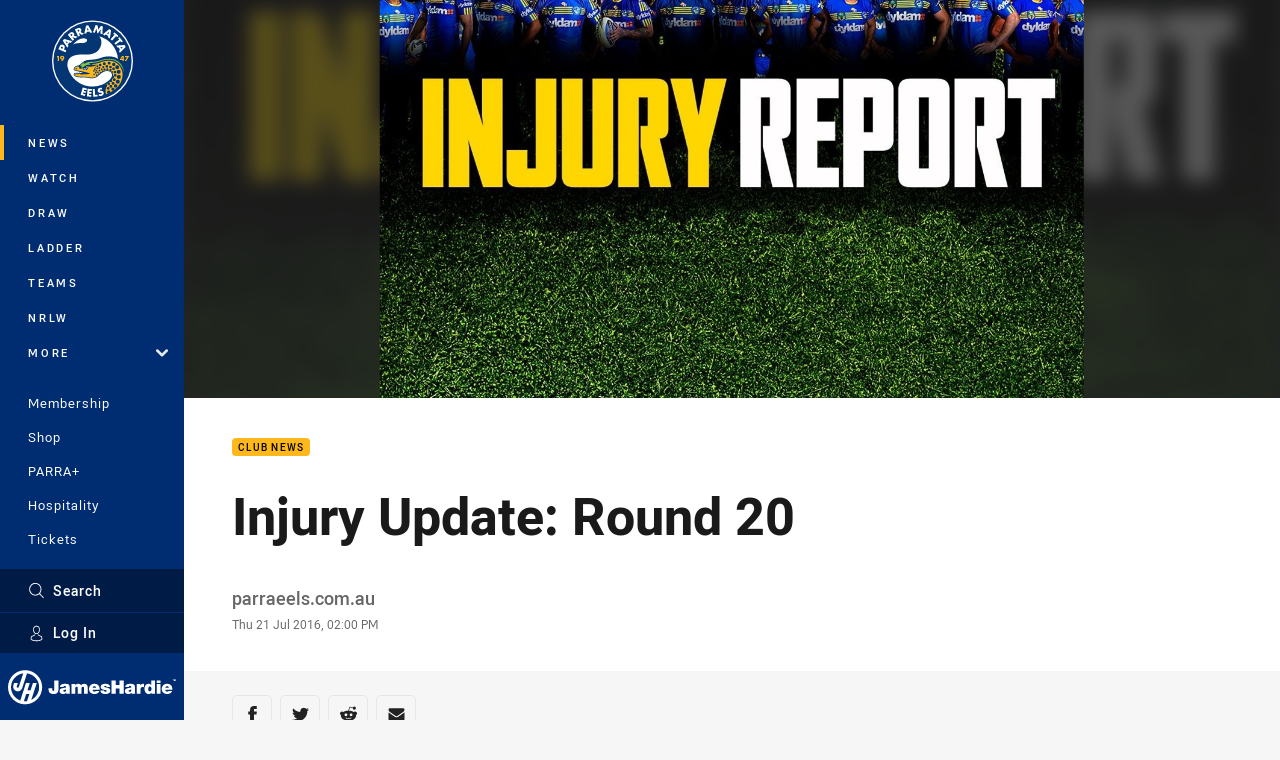

--- FILE ---
content_type: text/html; charset=utf-8
request_url: https://www.google.com/recaptcha/api2/aframe
body_size: 182
content:
<!DOCTYPE HTML><html><head><meta http-equiv="content-type" content="text/html; charset=UTF-8"></head><body><script nonce="C0hylrpOQTxLYt8-Lloe7Q">/** Anti-fraud and anti-abuse applications only. See google.com/recaptcha */ try{var clients={'sodar':'https://pagead2.googlesyndication.com/pagead/sodar?'};window.addEventListener("message",function(a){try{if(a.source===window.parent){var b=JSON.parse(a.data);var c=clients[b['id']];if(c){var d=document.createElement('img');d.src=c+b['params']+'&rc='+(localStorage.getItem("rc::a")?sessionStorage.getItem("rc::b"):"");window.document.body.appendChild(d);sessionStorage.setItem("rc::e",parseInt(sessionStorage.getItem("rc::e")||0)+1);localStorage.setItem("rc::h",'1769043112058');}}}catch(b){}});window.parent.postMessage("_grecaptcha_ready", "*");}catch(b){}</script></body></html>

--- FILE ---
content_type: image/svg+xml
request_url: https://www.parraeels.com.au/.theme/eels/badge.svg?bust=202512030522
body_size: 4069
content:
<svg clip-rule="evenodd" fill-rule="evenodd" stroke-linejoin="round" stroke-miterlimit="1.414" viewBox="0 0 100 100" xmlns="http://www.w3.org/2000/svg"><circle cx="50" cy="50" fill="#fff" r="45"/><circle cx="50" cy="50" fill="#043674" r="43.476"/><path d="m40.065 67.39-.03.003c-.01.001-.934.073-2.22.073-4.924 0-7.915-.977-8.027-2.616.013-.048.025-.324.186-.485l.906.975.958-1.28.355.424.582.697.585-.694.368-.436.159.198.539.67.6-.615.409-.418.33.296.52.654s6.219.325 11.395-.684c-2.61-1.703-14.052-3.524-14.052-3.524a458.68 458.68 0 0 1 -1.657-.264c-1.842-.302-2.15-.976-2.188-1.085-.006-.376.095-2.497 3.118-3.227 0 0 1.804-.472 2.275 1.478.47 1.949 2.185 1.076 3.765.403 0 0 .437 2.219 3.227 2.219s3.496-2.925 3.059-4.068c0 0 4.403 1.48 10.588-2.251 0 0-4.638 1.108-6.958-.337 0 0 6.488-.302 10.32-2.05s18.925-5.278 23.732 9.647c1.939 8.891-2.06 19.948-18.469 26.153l-1.344-10.623c2.264-.834 7.753-3.137 9.521-7.477.813-1.996.569-4.085-.621-6.168l-.02-.034-.023-.033c-.078-.107-1.932-2.624-5.55-2.624-1.365 0-2.804.365-4.278 1.085-2.558 1.25-4.094 2.666-5.451 3.914-1.828 1.685-3.15 2.903-6.222 3.115a21.37 21.37 0 0 1 -1.433.052c-1.665 0-2.779-.236-3.958-.487-1.336-.283-2.719-.576-4.966-.576zm44.601-17.279h-1.355v-1.163h-2.726v-.93l2.167-3.523h1.914v3.337h.678v1.116h-.678zm2.824 0h-1.601l2.562-4.379h-2.346v-1.237h4.61zm-74.715-.02h-1.46v-4.378h-.805v-1.237h2.265zm3.785 0h-1.661l1.601-1.891-.015-.015a1.85 1.85 0 0 1 -.789.171c-1.103 0-1.803-.945-1.803-1.98 0-1.378 1.132-2.123 2.414-2.123.543 0 1.169.134 1.601.484.454.365.752.961.752 1.55 0 .811-.417 1.593-.901 2.233zm66.751-4.419h-.015l-1.311 2.16h1.326zm-67.898.659c0 .513.387.923.901.923s.931-.41.931-.923a.925.925 0 0 0 -.931-.924c-.514 0-.901.41-.901.924z" fill="#fdb71b" fill-rule="nonzero"/><path d="m35.568 55.872c1.614-1.569 1.758-1.846 2.402-2.5.243-.247.472-.481.737-.689.152-.12.31-.253.48-.394.445-.373.95-.795 1.599-1.197 0 0-.702 1.429-.635 2.37 0 0 3.731-2.487 7.025-2.554 3.295-.068 6.051.134 11.564-1.681s23.866-5.916 26.488 14.018c0 0-3.229-14.425-16.202-14.657-7.53-.134-10.488 2.219-15.194 3.026s-6.756.639-7.833.975c0 0 .505 0 1.917 1.949 0 0-3.026-1.076-5.479.403-2.454 1.479-2.152 2.286-5.009 2.354 0 0 .303-1.143.571-2.084z" fill="#83c441" fill-rule="nonzero"/><g fill="#043674"><circle cx="70.395" cy="78.109" r="1.618"/><circle cx="72.821" cy="74.833" r="1.618"/><circle cx="74.252" cy="70.706" r="1.618"/><circle cx="75.237" cy="65.916" r="1.514"/><circle cx="74.937" cy="62.318" r="1.514"/><circle cx="73.361" cy="58.616" r="1.514"/><circle cx="69.991" cy="56.636" r="1.514"/><circle cx="65.957" cy="56.024" r="1.514"/><circle cx="61.924" cy="56.771" r="1.213"/><circle cx="57.621" cy="57.735" r="1.078"/><circle cx="60.244" cy="59.394" r="1.068"/><circle cx="55.423" cy="55.848" r="1.068"/><circle cx="53.09" cy="56.885" r=".653"/><circle cx="55.174" cy="58.471" r=".944"/><circle cx="57.683" cy="60.607" r=".944"/><circle cx="55.962" cy="62.525" r=".944"/><circle cx="54.199" cy="60.783" r=".944"/><circle cx="52.603" cy="59.031" r=".944"/><circle cx="51.597" cy="61.074" r=".944"/><circle cx="53.588" cy="63.085" r=".944"/><circle cx="54.707" cy="65.646" r=".944"/><circle cx="57.154" cy="64.506" r=".944"/><circle cx="59.104" cy="62.774" r=".944"/><circle cx="61.426" cy="61.343" r=".944"/><circle cx="51.7" cy="65.014" r=".85"/><circle cx="63.334" cy="59.404" r="1.213"/><circle cx="66.528" cy="59.228" r="1.213"/><circle cx="70.063" cy="59.892" r="1.213"/><circle cx="71.847" cy="62.214" r=".975"/><circle cx="72.811" cy="67.907" r="1.172"/><circle cx="70.758" cy="72.334" r="1.182"/><circle cx="68.073" cy="75.393" r="1.441"/><circle cx="64.008" cy="77.601" r="1.618"/><circle cx="64.796" cy="77.259" r="1.618"/><circle cx="68.021" cy="84.642" r="1.887"/><circle cx="72.656" cy="81.251" r="1.752"/><circle cx="62.94" cy="83.232" r="1.918"/><circle cx="63.521" cy="80.038" r="1.877"/><circle cx="63.666" cy="86.612" r="1.586"/><circle cx="75.683" cy="77.705" r="1.929"/><circle cx="78.109" cy="72.998" r="2.24"/><circle cx="79.229" cy="67.658" r="2.24"/><circle cx="79.094" cy="62.059" r="2.24"/><circle cx="77.435" cy="56.906" r="2.24"/><circle cx="73.62" cy="53.816" r="1.887"/><circle cx="68.518" cy="52.374" r="1.659"/><circle cx="63.137" cy="53.048" r="1.659"/><circle cx="58.513" cy="54.438" r="1.524"/><circle cx="67.44" cy="80.391" r="1.535"/><path d="m33.099 58.191s-.498-.653-1.524-.145c-1.027.508-.415 2.001.674 1.037.383-.384.124-.695.829-.892z"/></g><path d="m46.612 82.898-.137 1.417 2.485.24-.18 1.866-2.484-.24-.141 1.463 2.62.252-.18 1.866-4.824-.465.817-8.477 4.824.465-.18 1.866zm6.329 4.826 2.647-.194.137 1.87-4.855.355-.622-8.492 2.208-.162zm-12.136-5.947-.388 1.369 2.401.68-.511 1.804-2.401-.68-.4 1.413 2.532.717-.511 1.803-4.662-1.32 2.321-8.192 4.661 1.32-.511 1.804zm19.469.058c-.479-.226-1.038-.314-1.563-.178-.394.102-.859.468-.74.928.126.48.753.516 1.156.539l.589.022c1.236.041 2.272.391 2.619 1.724.212.82.234 1.713-.277 2.441-.503.714-1.307 1.168-2.137 1.384-1.039.27-2.147.184-3.142-.188l.47-1.966c.658.331 1.391.549 2.123.359.503-.131.974-.521.823-1.101-.156-.601-1.051-.59-1.545-.602-1.444-.033-2.42-.153-2.835-1.749-.434-1.673.474-3.075 2.124-3.504.831-.216 1.916-.217 2.756.008zm-31.25-22.467s.09 1.3 2.824 1.748 6.174 1.49 7.294 2.095c-.918.023-2.745.146-2.745.146l-.997-.695-.919 1.11-.74-.92-.963 1.143-1.031-1.233-.919 1.48-.672-.919c-1.165.583-1.132 1.501-1.132 1.501.135 4.203 11.071 3.329 11.071 3.329 4.706 0 5.535 1.344 10.41 1.008 5.744-.396 6.083-4.235 11.955-7.104 5.871-2.869 8.626 1.248 8.703 1.389 3.067 5.643-6.919 11.157-10.09 12.732a28.33 28.33 0 0 1 -11.073 2.238c-14.015 0-25.659-10.146-27.99-23.494v.001l-.001-.006.001.005c-.361-9.605 7.416-11.701 13.798-12.056 2.834-.157 5.393.028 6.842.052 5.288.09 14.79-1.254 16.941-10.845.992-4.419-.396-7.486-2.18-9.51 11.362 3.061 19.906 12.99 20.905 25.061-7.425-4.847-16.859-2.115-19.307-1.03-3.541 1.569-8.337 1.837-13.043 2.196s-6.454 2.286-7.731 3.294c-1.278 1.009-1.614 2.286-5.513 3.227-3.9.941-3.698 4.057-3.698 4.057zm14.679-2.465a1.703 1.703 0 0 1 -3.192.826 4.144 4.144 0 0 1 -.643.32 2.42 2.42 0 1 0 4.109-2.54 4.171 4.171 0 0 0 -.697.273c.262.299.423.691.423 1.121zm35.519-22.037-1.603.087-.992-2.152 9.183-.595 1.02 2.213-6.446 6.533-.996-2.162 1.122-1.131zm-67.109 2.034 1.36-3.135c.733-1.694 2.025-2.525 3.833-1.741 1.86.807 2.24 2.163 1.466 3.951l-.503 1.159 2.613 1.133-.888 2.048zm4.504-.481.15-.345c.322-.743.639-1.474-.323-1.891-.993-.43-1.298.245-1.642 1.039l-.149.345zm67.293-1.995-.01-.021-2.869.306.777 1.687zm-61.391-2.523.857 1.357-1.395 1.915-4.998-7.729 1.436-1.97 8.848 2.444-1.402 1.924-1.535-.428zm53.166.043-1.349-1.779 5.337-4.049-1.116-1.47 1.507-1.143 3.581 4.72-1.507 1.143-1.116-1.471zm-47.407-.257.099-.122c.238-.288.728-.855 1.421-1.546l.001-.002h.001c.203-.206.415-.403.624-.602 2.1-1.955 5.498-4.443 9.324-4.61 6.358-.28 5.714 5.491-2.19 5.299-7.904-.19-9.348 1.667-9.348 1.667zm-8.431-3.664-.013.018 1.666 2.356 1.093-1.501zm13.624-4.992-2.167 1.742-3.713-1.254-.018.014 2.071 2.575-1.741 1.4-5.383-6.695 2.602-2.093c1.323-1.063 2.833-1.24 3.982.19.743.924.871 2.137.056 3.069zm38.26 4.312-1.665-1.488 4.464-4.995-1.376-1.229 1.26-1.41 4.417 3.947-1.26 1.411-1.376-1.23zm-6.953-6.747-1.249 1.009-2.065-1.163 7.096-5.862 2.124 1.196-1.398 9.073-2.075-1.169.246-1.574zm-24.219-.792-2.526 1.159-3.293-2.123-.021.01 1.378 3.002-2.029.932-3.583-7.807 3.034-1.392c1.542-.708 3.049-.51 3.815 1.157.494 1.077.321 2.284-.697 2.989zm-13.885 2.611.168-.136c.568-.457 1.122-1.078.537-1.806-.586-.728-1.311-.321-1.879.136l-.169.136zm41.645-4.924-.02-.011-2.146 1.929 1.618.911zm-14.844-7.499 2.162.401.876 4.833 2.653-4.177 2.184.405-.291 8.684-2.196-.408.287-4.976-.022-.004-2.931 4.485-.874-.162-1.035-5.222-.022-.004-1.609 4.731-2.185-.406zm-9.898 7.733-.365 1.564-2.343.351 1.996-8.985 2.411-.361 4.472 8.017-2.355.352-.773-1.393zm-9.456-.18.196-.09c.663-.304 1.351-.77.961-1.619-.389-.849-1.192-.632-1.854-.327l-.197.09zm10.342-4.445-.022.003-.508 2.841 1.837-.275z" fill="#fff" fill-rule="nonzero"/></svg>